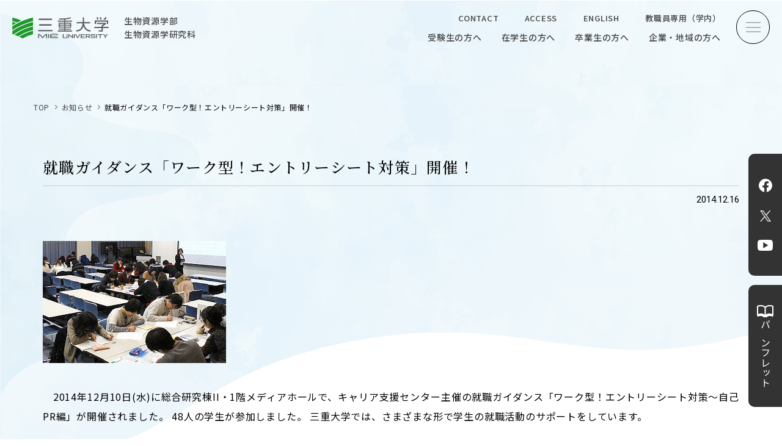

--- FILE ---
content_type: text/html
request_url: https://www.bio.mie-u.ac.jp/cate/education/20141216093025.html
body_size: 23514
content:
<!doctype html>
<html lang="ja">

<head>
<meta charset="utf-8">
<meta name="viewport" content="width=device-width, initial-scale=1.0">
<script>
  var ua = navigator.userAgent
  var sp = (ua.indexOf('iPhone') > 0 || ua.indexOf('Android') > 0 && ua.indexOf('Mobile') > 0)
  var tab = (!sp && (ua.indexOf('iPad') > 0 || ua.indexOf('Android') > 0))
  if (tab) new ViewportExtra(768)
  if (sp) new ViewportExtra({ minWidth: 375})
  
</script>
<title>三重大学　生物資源学部・大学院生物資源学研究科  | 就職ガイダンス「ワーク型！エントリーシート対策」開催！</title>
<meta content='山の頂から海の底までを教育・研究の対象とする学部として1987年に誕生しました。' name='description' />
<meta content='三重大学,生物資源学部,大学院生物資源学研究科' name='keywords' />
<meta name="facebook-domain-verification" content="f8s82f8f5bbqxcy2efg65iydn3njin" />
<!-- OpenGraph -->
<meta property='og:title' content='三重大学 生物資源学部  | 就職ガイダンス「ワーク型！エントリーシート対策」開催！'>
<meta property='og:description' content=' | 就職ガイダンス「ワーク型！エントリーシート対策」開催！'>
<meta property='og:type' content='website'>
<meta property='og:url' content='https://www.bio.mie-u.ac.jp/cate/education/20141216093025.html'>

  
  
  
<meta property='og:image' content='https://www.bio.mie-u.ac.jp/assets_c/2014/12/20141216093025-thumb-300x200-707.jpg'>
  

<meta property='og:site_name' content='三重大学生物資源学部'>
<meta name='twitter:card' content='summary_large_image'>
<meta name='twitter:title' content='三重大学 生物資源学部 | 就職ガイダンス「ワーク型！エントリーシート対策」開催！' />
<meta name='twitter:description' content='就職ガイダンス「ワーク型！エントリーシート対策」開催！' />

  
  
  
<meta name='twitter:image' content='https://www.bio.mie-u.ac.jp/assets_c/2014/12/20141216093025-thumb-300x200-707.jpg'>
  

<!-- favicon -->
<link rel='shortcut icon' type='image/vnd.microsoft.icon' href='https://www.bio.mie-u.ac.jp/favicon.ico' />
<!-- CSS -->
<link href="https://www.bio.mie-u.ac.jp/style-.css" rel="stylesheet" type="text/css">
<link href="https://www.bio.mie-u.ac.jp/assets23/css/common.css" rel="stylesheet" type="text/css">
<link href="https://www.bio.mie-u.ac.jp/assets23/css/tmp.css" rel="stylesheet" type="text/css">

<link href="https://www.bio.mie-u.ac.jp/assets23/css/page.css" rel="stylesheet" type="text/css">

</MTIf>
<link href="https://www.bio.mie-u.ac.jp/assets23/css/style_trial.css?20240902001" rel="stylesheet" type="text/css">
<link rel="preconnect" href="https://fonts.googleapis.com">
<link rel="preconnect" href="https://fonts.gstatic.com" crossorigin>
<link href="https://fonts.googleapis.com/css2?family=Bebas+Neue&family=Cormorant+Garamond:ital,wght@0,300;0,400;0,500;0,600;0,700;1,300;1,400;1,500;1,600;1,700&family=Noto+Sans+JP:wght@300;400;500;700&family=Noto+Serif+JP:wght@300;400;500;600;700&family=Roboto:ital,wght@0,300;0,400;0,500;0,700;0,900;1,300;1,400;1,500;1,700;1,900&display=swap" rel="stylesheet">
<!-- Global site tag (gtag.js) - Google Analytics -->
<script async src="https://www.googletagmanager.com/gtag/js?id=G-EK7QXJ3FB9"></script>
<script>
  window.dataLayer = window.dataLayer || [];
  function gtag(){dataLayer.push(arguments);}
  gtag('js', new Date());

  gtag('config', 'G-EK7QXJ3FB9');
</script>
</head>

<div id="wrap">
<header id="header">

  <div class="header">
  <h1><a href="https://www.bio.mie-u.ac.jp/" title="三重大学生物資源学部・生物資源学研究科"><span class="logo">三重大学</span><p>生物資源学部<span>生物資源学研究科</span></p></a>
    </h1>
    <div class="gnav">
      <ul class="top_nav">
        <li><a href="https://www.bio.mie-u.ac.jp/contact/" title="CONTACT">CONTACT</a></li>
        <li><a href="https://www.mie-u.ac.jp/about/overview/access/" title="ACCESS">ACCESS</a></li>
        <li><a href="https://www.bio.mie-u.ac.jp/en/" title="ENGLISH">ENGLISH</a></li>
        <li><a href="https://www.bio.mie-u.ac.jp/faculty/" title="教職員専用（学内）">教職員専用（学内）</a></li>
      </ul>
      <ul class="btm_nav">
        <li><a href="https://www.bio.mie-u.ac.jp/admission/" title="受験生の方へ">受験生の方へ</a></li>
        <li><a href="https://www.bio.mie-u.ac.jp/campus/" title="在学生の方へ">在学生の方へ</a></li>
        <li><a href="https://www.bio.mie-u.ac.jp/alumni/" title="卒業生の方へ">卒業生の方へ</a></li>
        <li><a href="https://www.bio.mie-u.ac.jp/industry/" title="企業・地域の方へ">企業・地域の方へ</a></li>
      </ul>
    </div>
    <!---->
    <div class="toggle">
      <span></span>
      <span></span>
      <span></span>
    </div>
    <!---->
  </div>
</header>
  
  
<nav>
  <div class="toggle close">
    <span></span>
    <span></span>
    <span></span>
  </div>
  <!---->
  <div class="footer">
    <div class="footer_box">
      <div class="footer_left">
      <p class="logo"><a href="https://www.mie-u.ac.jp/" title="三重大学" target="_blank" class="logo">三重大学</a></p>
      <p class="top"><a href="https://www.bio.mie-u.ac.jp/academics/undergraduate-15/">生物資源学部</a><br><a href="https://www.bio.mie-u.ac.jp/academics/graduate-index.html">生物資源学研究科</a></p>
        <p class="add">〒514-8507<br><span>三重県津市栗真町屋町1577</span><br><!--<a href="tel:059-232-1211" title="">-->TEL　059-232-1211（代表）<!--</a>--></p>
 
        <ul class="menu">
          <li><a href="https://www.bio.mie-u.ac.jp/link/" title="サイトマップ">サイトマップ</a></li>
          <li><a href="https://www.bio.mie-u.ac.jp/contact/" title="お問い合わせ">お問い合わせ</a></li>
          <li><a href="https://www.mie-u.ac.jp/about/overview/access/" title="交通案内">交通案内</a></li>
          <li><a href="https://www.mie-u.ac.jp/about/overview/access/campus-map.html" title="キャンパスマップ">キャンパスマップ</a></li>
          <li class="none"><a href="https://www.bio.mie-u.ac.jp/archives.html" title="ニュース">ニュース</a></li>
          <li class="none"><a href="https://www.bio.mie-u.ac.jp/org/undergraduate-15/dep00/post-20250341.html" title="全国農学系学部長会議">農学がつなぐミライ</a></li>
        </ul>
        <ul class="sns">
          <li><a href="https://www.facebook.com/miebioOC" title="Facebook" target="_blank" class="fb">Facebook</a></li>
          <li><a href="https://twitter.com/miebioOC" title="X" target="_blank" class="tw">X</a></li>
          <li><a href="https://www.youtube.com/channel/UCSsKxEgqBhjtEaP2FNYs4Sw" title="YouTube" target="_blank" class="yt">YouTube</a></li>
       </ul> 
        <ul class="blank">
          <li class="block"><a href="https://www.bio.mie-u.ac.jp/archives.html" title="ニュース">ニュース</a></li>
          <!--<li><a href="https://www.mie-u.ac.jp/" title="三重大学公式サイト" target="_blank" class="">三重大学公式サイト</a></li>
          <li><a href="https://www.bio.mie-u.ac.jp/faculty/" title="教職員専用（学内）" target="_blank" class="">教職員専用（学内）</a></li>-->
        </ul>  
      </div>
      <!---->
      <div class="footer_right">
      <div class="footer_right_sp">
        <dl>
          <dt>三重大学</dt>
          <dd class="top"><span>生物資源学部／生物資源学研究科</span><a href="https://www.bio.mie-u.ac.jp/en/" title="ENGLISH">ENGLISH</a></dd>
        </dl>  
      </div>
        
        <div class="right_top">
          <div class="search_box">
            <form class="header-search-form" role="form" action="https://www.bio.mie-u.ac.jp/results/index.html" id="searchbox_009470680008838415941:dn6kwt4zwtq">
            <input type="hidden" name="cx" value="009470680008838415941:dn6kwt4zwtq">
            <input type="hidden" name="cof" value="FORID:11">
            <input type="hidden" name="sa">
            <div class="input-group">
            <input name="q" class="form-control" type="text" id="search_input" style="font-family: ts-unused;" placeholder="SEARCH">
            <span class="input-group-btn">
            <button class="btn btn-default" type="submit"></button>
            </span>
            </div>
            </form>
            <script type="text/javascript" src="http://www.google.com/coop/cse/brand?form=searchbox_009470680008838415941%3Adn6kwt4zwtq"></script>
          </div>
          <div class="right_top_link">
            <div>
              <a href="https://www.bio.mie-u.ac.jp/admission/" title="受験生の方へ">受験生の方へ</a>
              <a href="https://www.bio.mie-u.ac.jp/campus/" title="在学生の方へ">在学生の方へ</a>
              <a href="https://www.bio.mie-u.ac.jp/alumni/" title="卒業生の方へ">卒業生の方へ</a>
              <a href="https://www.bio.mie-u.ac.jp/industry/" title="企業・地域の方へ">企業・地域の方へ</a>
            </div>  
            <a href="https://www.bio.mie-u.ac.jp/en/" title="ENGLISH">ENGLISH</a>　　　<a href="https://www.bio.mie-u.ac.jp/faculty/" title="教職員専用（学内）">教職員専用（学内）</a>
          </div>
        </div>
        <ul class="right_menu">
          <li><img src="https://www.bio.mie-u.ac.jp/assets23/img/common/C_hedder_photo-2.jpg"><a href="https://www.bio.mie-u.ac.jp/admission/open/" title="オープンキャンパス"><span>OPEN CAMPUS</span>オープンキャンパス</a></li>
          <li><img src="https://www.bio.mie-u.ac.jp/files/202408271203-2.png"><a href="https://www.bio.mie-u.ac.jp/about/service/summar.html" title="学問探求セミナー"><span>OUR OPEN LECTURE</span>学問探求セミナー</a></li>
          <li><img src="https://www.bio.mie-u.ac.jp/assets23/img/common/C_hedder_photo.jpg"><a href="https://www.bio.mie-u.ac.jp/research/" title="学生研究紹介・インタビュー"><span>INTERVIEW</span>学生研究紹介・<br>インタビュー</a></li>
        </ul>
        <ul class="right_menu">
          <li><a href="https://www.bio.mie-u.ac.jp/about/" title="学部概要"><span>ABOUT</span>学部概要</a></li>
          <li><a href="https://www.bio.mie-u.ac.jp/academics/" title="教育（学部・大学院等）"><span>ACADEMICS</span>教育（学部・大学院等）</a></li>
          <li><a href="https://www.bio.mie-u.ac.jp/admission/" title="入試情報"><span>ADMISSION</span>入試情報</a></li>
          <li><a href="https://www.bio.mie-u.ac.jp/research/" title="研究"><span>RESEARCH</span>研究</a></li>
          <li><a href="https://www.bio.mie-u.ac.jp/research/cooperations/" title="社会連携"><span>SOCIAL</span>社会連携</a></li>
          <li><a href="https://www.bio.mie-u.ac.jp/campus/" title="大学生活"><span>CAMPUS LIFE</span>大学生活</a></li>
        </ul>
        <ul class="right_menu">
          <li><a href="https://www.bio.mie-u.ac.jp/academics/facilities/" title="附属教育研究施設"><span>CENTERS</span>附属教育研究施設</a></li>
          <li><a href="https://www.bio.mie-u.ac.jp/about/publications.html" title="パンフレット"><span>PAMPHLET</span>パンフレット</a></li>
          <li><a href="https://www.bio.mie-u.ac.jp/academics/faculty/" title="教員一覧"><span>FACULTY</span>教員一覧</a></li>
          <li><a href="https://www.bio.mie-u.ac.jp/about/events.html" title="イベントカレンダー"><span>EVENTS</span>イベントカレンダー</a></li>
          <li><a href="https://www.bio.mie-u.ac.jp/research/bulletin.html" title="生物資源学研究科紀要"><span>BULLETIN</span>生物資源学研究科紀要</a></li>
                  <li><a href="https://anpic-mie-u.jecc.jp/mie-u/login/" title="ANPIC"><span>ANPIC</span>ANPIC安否情報システム</a></li>
        </ul>
      </div>
      <!---->
      <ul class="footer_bnr">
        <li><a href="https://www.rscn.mie-u.ac.jp/" title="三重大学地域拠点サテライト" target="_blank"><img src="https://www.bio.mie-u.ac.jp/assets23/img/common/footer_bnr01.jpg" alt="三重大学地域拠点サテライト"></a></li>
        <li><a href="https://100.bio.mie-u.ac.jp/" title="生物資源100周年記念サイト" target="_blank"><img src="https://www.bio.mie-u.ac.jp/assets23/img/common/footer_bnr02.jpg" alt="生物資源100周年記念サイト"></a></li>
        <li><a href="https://www.facebook.com/2078161932452916?ref=embed_page" title="facebook｜練習船勢水丸" target="_blank"><img src="https://www.bio.mie-u.ac.jp/assets23/img/common/footer_bnr03.jpg" alt="facebook｜練習船勢水丸"></a></li>
        <li><a href="https://www.mie-u.ac.jp/R-navi/" title="三重大学Rナビ" target="_blank"><img src="https://www.bio.mie-u.ac.jp/assets23/img/common/footer_bnr04.jpg" alt="三重大学Rナビ"></a></li>
      </ul>
      <small>&copy; 2023 Mie University.</small>
    </div>
  </div>
</nav>
<main>

  <ul class="bread">
    <li><a href="https://www.bio.mie-u.ac.jp/" title="TOP">TOP</a></li>
    <li><a href="https://www.bio.mie-u.ac.jp/archives.html">お知らせ</a></li>
      
      
    <li>就職ガイダンス「ワーク型！エントリーシート対策」開催！</li>
      
  </ul>




  <section class="news_content content">




<div class="news_single">
      <p class="ttl">就職ガイダンス「ワーク型！エントリーシート対策」開催！</p>
      <time>2014.12.16</time>
      <div id="mieu-content-body">
        <p class="img-l"><img src="https://www.bio.mie-u.ac.jp/cate/future/20141216093025.jpg"></p>
<p>　2014年12月10日(水)に総合研究棟II・1階メディアホールで、キャリア支援センター主催の就職ガイダンス「ワーク型！エントリーシート対策～自己PR編」が開催されました。
48人の学生が参加しました。
三重大学では、さまざまな形で学生の就職活動のサポートをしています。</p>
<ul class="ul-arrow">
<li><a href="https://www.mie-u.ac.jp/topics/kohoblog/2014/12/post-998.html">詳しくはこちら！</a></li>
</ul>
      </div>
  </section>
</main>
<side class="side_fixed">
  <ul class="sns">
    <li><a href="https://www.facebook.com/miebioOC" title="Facebook" target="_blank" class="fb">Facebook</a></li>
    <li><a href="https://twitter.com/miebioOC" title="X" target="_blank" class="tw">X</a></li>
    <li><a href="https://www.youtube.com/channel/UCSsKxEgqBhjtEaP2FNYs4Sw" title="YouTube" target="_blank" class="yt">YouTube</a></li>
  </ul> 
  <a href="https://www.bio.mie-u.ac.jp/about/publications.html" target="_blank" title=""><span>パンフレット</span></a>
</side>  
  
<footer>
<div class="bg"></div>
  
  <div class="footer">
    <div class="footer_box">
      <div class="footer_left">
        <a href="https://www.mie-u.ac.jp/" title="三重大学" target="_blank" class="logo">三重大学</a>
        <p class="top"><a href="https://www.bio.mie-u.ac.jp/academics/undergraduate-15/">生物資源学部</a><br><a href="https://www.bio.mie-u.ac.jp/academics/graduate-index.html">生物資源学研究科</a></p>
        <p class="add">〒514-8507<br><span>三重県津市栗真町屋町1577</span><br><!--<a href="tel:059-232-1211" title="">-->TEL　059-232-1211（代表）<!--</a>--></p>
 
        <ul class="menu">
          <li><a href="https://www.bio.mie-u.ac.jp/link/" title="サイトマップ">サイトマップ</a></li>
          <li><a href="https://www.bio.mie-u.ac.jp/contact/" title="お問い合わせ">お問い合わせ</a></li>
          <li><a href="https://www.mie-u.ac.jp/about/overview/access/" title="交通案内">交通案内</a></li>
          <li class="none"><a href="https://www.mie-u.ac.jp/about/overview/access/campus-map.html" title="キャンパスマップ">キャンパスマップ</a></li>
          <li class="none"><a href="https://www.bio.mie-u.ac.jp/archives.html" title="ニュース">ニュース</a></li>
          <li class="none"><a href="https://www.bio.mie-u.ac.jp/org/undergraduate-15/dep00/post-20250341.html" title="全国農学系学部長会議">農学がつなぐミライ</a></li>
        </ul>
        <ul class="sns">
          <li><a href="https://www.facebook.com/miebioOC" title="Facebook" target="_blank" class="fb">Facebook</a></li>
          <li><a href="https://twitter.com/miebioOC" title="X" target="_blank" class="tw">X</a></li>
          <li><a href="https://www.youtube.com/channel/UCSsKxEgqBhjtEaP2FNYs4Sw" title="YouTube" target="_blank" class="yt">YouTube</a></li>
 
        </ul> 
        <ul class="blank">
          <li class="block"><a href="https://www.mie-u.ac.jp/about/overview/access/campus-map.html" title="キャンパスマップ">キャンパスマップ</a></li>
          <li class="block"><a href="https://www.bio.mie-u.ac.jp/archives.html" title="ニュース">ニュース</a></li>
   
        </ul>  
      </div>
      <!---->
      <div class="footer_right">
      <div class="footer_right_sp">
        <dl>
          <dt>
        <a href="https://www.mie-u.ac.jp/" title="三重大学" target="_blank" class="logo">三重大学</a></dt>
          <dd class="top"><span>生物資源学部／生物資源学研究科</span><a href="https://www.bio.mie-u.ac.jp/en/" title="ENGLISH">ENGLISH</a></dd>
        </dl>  
      </div>
        
        <div class="right_top">
          <div class="search_box">
            <form class='header-search-form' role='form' action='https://www.bio.mie-u.ac.jp/results/index.html' id='searchbox_009470680008838415941:dn6kwt4zwtq'>
              <input type="hidden" name="cx" value="009470680008838415941:dn6kwt4zwtq" />
              <input type="hidden" name="cof" value="FORID:11" />
              <input type="hidden" name="sa" />
              <div class='input-group'>
                <input name="q" class='form-control' type='text' id='search_input' style="font-family: ts-unused;" placeholder="SEARCH" />
                <span class='input-group-btn'>
                  <button class='btn btn-default' type='submit'></button>
                </span>
              </div>
            </form>
            <script type="text/javascript" src="http://www.google.com/coop/cse/brand?form=searchbox_009470680008838415941%3Adn6kwt4zwtq"></script>
          </div>
          <div class="right_top_link">
            <div>
              <a href="https://www.bio.mie-u.ac.jp/admission/" title="受験生の方へ">受験生の方へ</a>
              <a href="https://www.bio.mie-u.ac.jp/campus/" title="在学生の方へ">在学生の方へ</a>
              <a href="https://www.bio.mie-u.ac.jp/alumni/" title="卒業生の方へ">卒業生の方へ</a>
              <a href="https://www.bio.mie-u.ac.jp/industry/" title="企業・地域の方へ">企業・地域の方へ</a>
              <a href="https://www.bio.mie-u.ac.jp/faculty/" title="教職員専用（学内）" target="_blank" class="pc_none">教職員専用（学内）</a>
            </div>  
            <a href="https://www.bio.mie-u.ac.jp/en/" title="ENGLISH">ENGLISH</a><a href="https://www.bio.mie-u.ac.jp/faculty/" title="教職員専用（学内）" target="_blank" class="blank">教職員専用（学内）</a>
          </div>
        </div>
        <ul class="right_menu">
          <li><img src="https://www.bio.mie-u.ac.jp/assets23/img/common/C_hedder_photo-2.jpg"><a href="https://www.bio.mie-u.ac.jp/admission/open/" title="オープンキャンパス"><span>OPEN CAMPUS</span>オープンキャンパス</a></li>
          <li><img src="https://www.bio.mie-u.ac.jp/files/202408271203-2.png"><a href="https://www.bio.mie-u.ac.jp/about/service/summar.html" title="学問探求セミナー"><span>OUR OPEN LECTURE</span>学問探求セミナー</a></li>
          <li><img src="https://www.bio.mie-u.ac.jp/assets23/img/common/C_hedder_photo.jpg"><a href="https://www.bio.mie-u.ac.jp/cate/research/interview/" title="学生研究紹介・インタビュー"><span>INTERVIEW</span>学生研究紹介・<br>インタビュー</a></li>
        </ul>
        <ul class="right_menu">
          <li><a href="https://www.bio.mie-u.ac.jp/about/" title="学部概要"><span>ABOUT</span>学部概要</a></li>
          <li class="center"><a href="https://www.bio.mie-u.ac.jp/academics/" title="教育（学部・大学院等）"><span>ACADEMICS</span>教育（学部・大学院等）</a></li>
          <li><a href="https://www.bio.mie-u.ac.jp/admission/" title="入試情報"><span>ADMISSION</span>入試情報</a></li>
          <li><a href="https://www.bio.mie-u.ac.jp/research/" title="研究"><span>RESEARCH</span>研究</a></li>
          <li class="center"><a href="https://www.bio.mie-u.ac.jp/research/cooperations/" title="社会連携"><span>SOCIAL COLLABORATION</span>社会連携</a></li>
          <li><a href="https://www.bio.mie-u.ac.jp/campus/" title="大学生活"><span>CAMPUS LIFE</span>大学生活</a></li>
        </ul>
        <ul class="right_menu">
          <li><a href="https://www.bio.mie-u.ac.jp/academics/facilities/" title="附属教育研究施設"><span>CENTERS</span>附属教育研究施設</a></li>
          <li class="center"><a href="https://www.bio.mie-u.ac.jp/about/publications.html" title="パンフレット"><span>PAMPHLET</span>パンフレット</a></li>
          <li><a href="https://www.bio.mie-u.ac.jp/academics/faculty/" title="教員一覧"><span>FACULTY</span>教員一覧</a></li>
          <li><a href="https://www.bio.mie-u.ac.jp/about/events.html" title="イベントカレンダー"><span>EVENTS CALENDAR</span>イベントカレンダー</a></li>
          <li class="center"><a href="https://www.bio.mie-u.ac.jp/research/bulletin.html" title="生物資源学研究科紀要"><span>BULLETIN</span>生物資源学研究科紀要</a></li>
          <li><a href="https://anpic-mie-u.jecc.jp/mie-u/login/" title="ANPIC"><span>ANPIC</span>ANPIC安否情報システム</a></li>
      </ul>
      </div>
      <!---->
      <ul class="footer_bnr">
        <li><a href="https://www.rscn.mie-u.ac.jp/" title="三重大学地域拠点サテライト" target="_blank"><img src="https://www.bio.mie-u.ac.jp/assets23/img/common/footer_bnr01.jpg" alt="三重大学地域拠点サテライト"></a></li>
        <li><a href="https://100.bio.mie-u.ac.jp/" title="生物資源100周年記念サイト" target="_blank"><img src="https://www.bio.mie-u.ac.jp/assets23/img/common/footer_bnr02.jpg" alt="生物資源100周年記念サイト"></a></li>
        <li><a href="https://www.facebook.com/2078161932452916?ref=embed_page" title="facebook｜練習船勢水丸" target="_blank"><img src="https://www.bio.mie-u.ac.jp/assets23/img/common/footer_bnr03.jpg" alt="facebook｜練習船勢水丸"></a></li>
        <li><a href="https://www.mie-u.ac.jp/R-navi/" title="三重大学Rナビ" target="_blank"><img src="https://www.bio.mie-u.ac.jp/assets23/img/common/footer_bnr04.jpg" alt="三重大学Rナビ"></a></li>
      </ul>
      <small>&copy; 2023 Mie University.</small>
      
      <div class="page_top">
        TOP
      </div>  
      
      
    </div>
  </div>
</footer>

</div>
<script src="https://ajax.googleapis.com/ajax/libs/jquery/2.2.4/jquery.min.js"></script>
<script src="https://www.bio.mie-u.ac.jp/assets23/js/common.js"></script>




</body>
</html>


--- FILE ---
content_type: image/svg+xml
request_url: https://www.bio.mie-u.ac.jp/assets23/img/index/object-3.svg
body_size: 141261
content:
<svg xmlns="http://www.w3.org/2000/svg" xmlns:xlink="http://www.w3.org/1999/xlink" width="350" height="647.027" viewBox="0 0 350 647.027">
  <image id="object-3" width="350" height="647.027" opacity="0.4" xlink:href="[data-uri]"/>
</svg>
